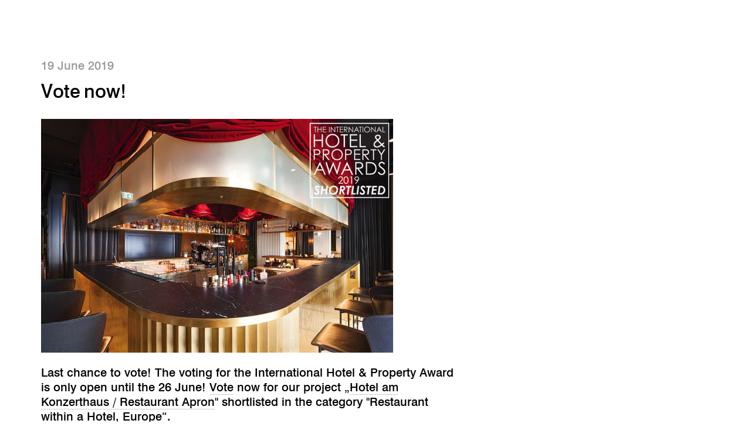

--- FILE ---
content_type: text/html; charset=utf-8
request_url: https://www.bwm.at/en/news/2019/06/19/jetzt-abstimmen/
body_size: 3304
content:
<!DOCTYPE html>
<html lang="en">
<head>
    <title>Vote now! | News | BWM Designers &amp; Architects</title>

    <meta charset="utf-8">
    <meta http-equiv="X-UA-Compatible" content="IE=edge">
    <meta name="viewport" content="initial-scale=1.0, user-scalable=yes, width=device-width">

    
    
    
    
    

    <link rel="canonical" href="https://www.bwm.at/en/news/2019/06/19/jetzt-abstimmen/">
    <meta name="description" content="Last chance to vote! The voting for the International Hotel &amp;amp; Property Award is only open until the 26 June! Vote now for our project „Hotel am Konzerthaus / Restaurant Apron&quot; shortlisted in the category &quot;Restaurant within a Hotel, Europe“.">
    <meta property="og:site_name" content="BWM Designers &amp; Architects">
    <meta property="og:title" content="Vote now! | BWM Designers &amp; Architects">
    <meta property="og:type" content="article">
    <meta property="og:url" content="https://www.bwm.at/en/news/2019/06/19/jetzt-abstimmen/">
    
    <meta property="og:image" content="https://www.bwm.athttps://www.bwm.at/media/images/news/2019/jetzt-abstimmen/xZpZoektmvaB_1200x800.jpg">
    <meta property="og:image:width" content="1200">
    <meta property="og:image:height" content="800">
    
    <meta property="og:description" content="Last chance to vote! The voting for the International Hotel &amp;amp; Property Award is only open until the 26 June! Vote now for our project „Hotel am Konzerthaus / Restaurant Apron&quot; shortlisted in the category &quot;Restaurant within a Hotel, Europe“.">
    
        <meta property="article:published_time" content="2020-04-16T15:33:42.109078">
    
    
    <meta name="twitter:card" content="summary_large_image">
    

    
    


    <meta name="google-site-verification" content="bpjRW9Dfk9vvoFbUELJ_L2bK4lH8c54ztPHai9e_RLQ" />

    
    <link rel="icon" href="/favicon.ico" sizes="any">
    <link rel="icon" href="/favicon.svg" type="image/svg+xml">
    <link rel="apple-touch-icon" href="/apple-touch-icon.png">
    

    
    <link rel="stylesheet" type="text/css" href="/build/98b4581c/css/app.css">

    <script defer data-domain="bwm.at" src="https://plausible.io/js/script.js"></script>

</head>
<body class="body--news-detail body--">

    <h1><a href="/en/">BWM Designers &amp; Architects</a></h1>

    
        <a class="lang-toggle" href="/set_language/de/">De</a>
    

    <a href="#" class="search-toggle">Search</a>

    <a href="#id_menu" class="menu-toggle">Menu</a>

    <div class="menu" id="id_menu">
    <div class="inner">

        <nav class="menu__primary">
            <div class="menu__primary__top">
                <a class="menu__design" href="/design/">Interior Design</a>
                <a class="menu__architektur" href="/architektur/">Architecture</a>
            </div>
            <div class="menu__primary__middle">
                <a class="menu__hospitality" href="/hospitality/">Hospitality</a>
                <a class="menu__kultur" href="/kultur/">Culture</a>
                <a class="menu__denkmalschutz" href="/denkmalschutz/">Historic Protection</a>
                <a class="menu__publications" href="/publications/">Publications</a>
            </div>
            <div class="menu__primary__bottom">
                <a class="menu__wer" href="/en/about/">Who we are</a>
                <a class="menu__was" href="/en/projects/">What we do</a>
            </div>
        </nav>




        <nav class="menu__secondary">

            <nav class="menu__secondary__social social">
                <a class="social social--instagram" href="https://www.instagram.com/bwm_architekten/">Instagram</a>
                <a class="social social--facebook" href="https://www.facebook.com/Bwmarchitekten-105884424504132/">Facebook</a>
                <a class="social social--pinterest" href="https://www.pinterest.at/bwmarchitekten/">Pinterest</a>
                <a class="social social--linkedin" href="https://www.linkedin.com/company/bwm-architekten">Linkedin</a>
            </nav>

            <a href="/about/awards/">Awards</a>
            <a href="/about/press/">Press</a>
            <a href="/news/">News</a>
            
            <a href="/about/vacancies/">Vacancies</a>
            <a href="/contact/">Contact</a>
            <a href="https://bwm.us13.list-manage.com/subscribe?u=7d58afee621b37317a4f202b9&id=b28082d8b3">Newsletter</a>

        </nav>

        <nav class="menu__tertiary">
            <span>We are also</span>
            <a href="http://www.bwmretail.at/">bwm retail</a>
            
            <span>and part of</span>
            <a href="https://www.facebook.com/jazzatbwm/">Jazz@BWM</a>
            <a href="https://www.graetzlhotel.com/">grätzlhotel</a>
            <a href="https://www.urbanauts-hospitality.com">Urbanauts</a>
        </nav>

        

    </div>
</div>


    


	<div class="page-header">
		<div class="inner">

			<p class="date">19 June 2019</p>
			<h2 class="title">
				<a href="/en/news/">Vote now!</a>
			</h2>

		</div>
	</div>

	<div class="inner inner--news-detail">
		<div class="newsentry">

    

    
        <div class="newsentry__image">
            <img class="lazyload" src="/static/placeholders/3x2.jpg" data-src="https://www.bwm.at/media/images/news/2019/jetzt-abstimmen/Z24yyJeNtCYz_1200x2400.jpg" data-srcset="https://www.bwm.at/media/images/news/2019/jetzt-abstimmen/Z24yyJeNtCYz_2400x4800.jpg 2400w, https://www.bwm.at/media/images/news/2019/jetzt-abstimmen/Z24yyJeNtCYz_1800x3600.jpg 1800w, https://www.bwm.at/media/images/news/2019/jetzt-abstimmen/Z24yyJeNtCYz_1200x2400.jpg 1200w" data-sizes="auto" width="1200" height="798" alt="Vote now!">
        </div>
    

    <div class="newsentry__text">

        

        
            <p>Last chance to vote! The voting for the International Hotel &amp; Property Award is only open until the 26 June! <a href="http://www.thedesignawards.co.uk/category/hotel-property-entrants-2019/">Vote</a> now for our project „<a href="http://bwm.at/projekte/hotel-am-konzerthaus-restaurant-apron/">Hotel am Konzerthaus / Restaurant Apron</a>" shortlisted in the category "Restaurant within a Hotel, Europe“.</p>
        

        

    </div>

    
    
        
        
        <a href="/en/projects/hotel-am-konzerthaus-restaurant-apron/" class="tag tag--large">Hotel at Konzerthaus</a>
        
    
    

</div>

	</div>



    

    <nav class="sitemap"><div class="inner">

	<h3>Sitemap</h3>

	<p>
	    
	    
	    <a class="design-hover" href="/en/design/">Interior Design</a><br>
		
	    <a class="architektur-hover" href="/en/architektur/">Architecture</a><br>
		
	    <a class="hospitality-hover" href="/en/hospitality/">Hospitality</a><br>
		
	    <a class="kultur-hover" href="/en/kultur/">Culture</a><br>
		
	    <a class="denkmalschutz-hover" href="/en/denkmalschutz/">Historic Protection</a><br>
		
	</p>

	<p>
		<a href="/en/about/">Who we are</a><br>
		<a href="/en/projects/">What we do</a><br>
	</p>

	<p>
		<a href="/about/awards/">Awards</a><br>
		<a href="/about/press/">Press</a><br>
		<a href="/news/">News</a><br>
		<a href="/about/publikationen-studien/">Publications and Studies</a><br>
		<a href="/about/vacancies/">Vacancies</a><br>
		<a href="/contact/">Contact</a><br>
		<a href="https://bwm.us13.list-manage.com/subscribe?u=7d58afee621b37317a4f202b9&id=b28082d8b3" target="_blank">Newsletter</a><br>
	</p>

	<p>
        <a class="social social--instagram" href="https://www.instagram.com/bwm_architekten/">Instagram</a>
        <a class="social social--facebook" href="https://www.facebook.com/Bwmarchitekten-105884424504132/">Facebook</a>
        <a class="social social--pinterest" href="https://www.pinterest.at/bwmarchitekten/">Pinterest</a>
        <a class="social social--linkedin" href="https://www.linkedin.com/company/bwm-architekten">Linkedin</a>
    </p>

	<p class="sitemap__partners">
		<a href="http://www.bwmretail.at/">bwm retail</a>
		
		<a href="https://www.facebook.com/jazzatbwm/">Jazz@BWM</a>
		<a href="https://www.graetzlhotel.com/">grätzlhotel</a>
		<a href="https://www.urbanauts-hospitality.com">Urbanauts</a>
	</p>

</div></nav>


<footer>

	<div class="inner">

		

		<h3>BWM Architektur &amp; Design interdisziplinäre GmbH mit ZT</h3>
		<p>
			Margaretenplatz 4/L1, 1050 Vienna, Austria<br>
			<a href="tel:+4312059070">+43 1 205 90 70</a><br>
			<a href="mailto:office@bwm.at">office@bwm.at</a>
		</p>

		<p>
			UID-Nummer ATU 57920628<br>
			Firmenbuchnummer: FN 248838 p<br>
			Firmenbuchgericht: Handelsgericht Wien
		</p>

	</div>

	<div class="footer__bottom">
		<div class="inner">

			

			
			<a href="http://file.bwm.at/login">Login</a>
			
			<a href="/en/info/datenschutz/">Datenschutz</a>
			
			<a href="https://bwm.us13.list-manage.com/subscribe?u=7d58afee621b37317a4f202b9&amp;id=b28082d8b3">Newsletter</a>
			
			<a href="/en/info/impressum/">Imprint</a>
			

			<div class="footer__right">
				<p>© 2002–2026</p>
			</div>

		</div>
	</div>

</footer>


    <div class="overlay overlay--search is-hidden">
    <div class="inner">

        <form id="id_search_form" class="search__form" action="/search/" method="post">
            <div class="col-12">
                
                <input type="text" name="query" aria-label="Search" placeholder="Tippen um zu suchen" autocomplete="off">
                <input class="search__submit" type="submit" value="Search">
                <input type="hidden" name="csrfmiddlewaretoken" value="JMVX4PgbTlL4Tt1ZyukbVUTcaDcSCTQ5q2LSYgB3acXxgU38xTTk5HnWAxIrS9cT">
            </div>
        </form>

        <div class="search__results">
            
        </div>

        <a class="close" href="./">Close</a>

    </div>
</div>



    
    

    <script src="https://player.vimeo.com/api/player.js"></script>
    <script src="/build/98b4581c/js/main.js"></script>

</body>
</html>
